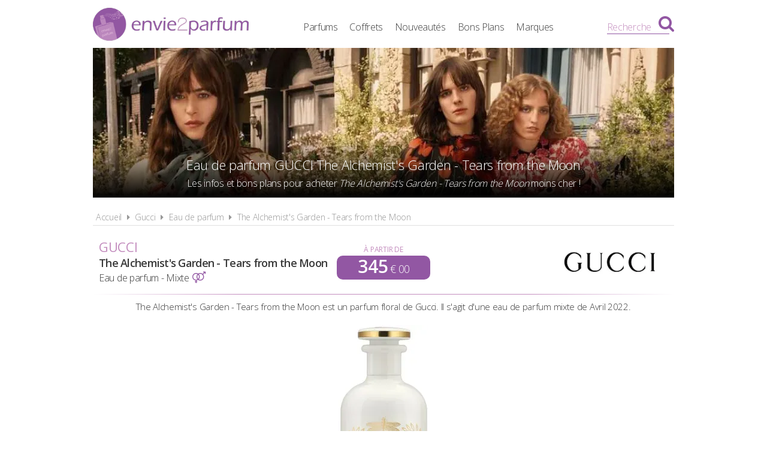

--- FILE ---
content_type: text/html; charset=UTF-8
request_url: https://www.envie2parfum.fr/gucci/eau-de-parfum/the-alchemist-s-garden-tears-from-the-moon
body_size: 4362
content:
<!DOCTYPE html> 
<html lang="fr" xmlns:og="http://ogp.me/ns#">
    <head>
        <meta http-equiv="Content-Type" content="text/html; charset=utf-8" /> 
        <title>The Alchemist's Garden - Tears from the Moon, Eau de parfum Gucci</title>
        <meta name="description" content="The Alchemist's Garden - Tears from the Moon est un parfum floral de Gucci. Il s'agit d'une eau de parfum mixte de Avril 2022. Retrouvez toutes les infos ..." /> 
         
        <meta name="robots" content="noodp" /> 
        <meta property="og:title" content="The Alchemist's Garden - Tears from the Moon, Eau de parfum Gucci" /> 
        <meta property="og:description" content="The Alchemist's Garden - Tears from the Moon est un parfum floral de Gucci. Il s'agit d'une eau de parfum mixte de Avril 2022. Retrouvez toutes les infos et bons plans pour acheter The Alchemist's Garden - Tears from the Moon moins cher" /> 
        <meta property="og:type" content="article" /> 
         
        <meta property="og:url" content="https://www.envie2parfum.fr/gucci/eau-de-parfum/the-alchemist-s-garden-tears-from-the-moon" />
        <meta property="og:locale" content="fr_FR" />
        <meta property="og:site_name" content="Envie2Parfum.fr" />
        <meta name="viewport" content="width=device-width, initial-scale=1, minimum-scale=1, maximum-scale=5" />
        <link rel="canonical" href="https://www.envie2parfum.fr/gucci/eau-de-parfum/the-alchemist-s-garden-tears-from-the-moon">                <link href="/img/favicon.png" type="image/x-icon" rel="icon"/><link href="/img/favicon.png" type="image/x-icon" rel="shortcut icon"/>        <link rel="preconnect" href="https://fonts.googleapis.com">
        <link rel="preconnect" href="https://fonts.gstatic.com" crossorigin>
        <link href="https://fonts.googleapis.com/css2?family=Open+Sans:wght@300;400;600&display=swap" rel="stylesheet preload" as="style">
        <link href="/css/site.css?1727895201" rel="stylesheet preload" type="text/css" as="style"/>
        <link href="/css/vendors.css?1717951714" rel="stylesheet" type="text/css" defer/>
        <link media="screen and (min-width: 768px)" href="/css/responsive.css?1727895201" rel="stylesheet preload" type="text/css" as="style" defer/>
        <link rel="alternate" type="application/rss+xml" title="RSS" href="https://www.envie2parfum.fr/rss/actualites.rss" />
                    </head>
    <body data-wr="/">
        <header class="header">
	<div class="wrapper">
		<a href="/" class="header-logo" title="Envie2Parfum.fr, Comparateur de prix 100% Parfums">Envie2Parfum.fr</a>		<ul class="header-menu">
            <li><a href="/tous-les-parfums" title="Tous les parfums">Parfums</a></li>
            <li><a href="/tous-les-coffrets" title="Tous les coffrets parfum">Coffrets</a></li>
			<li><a href="/tous-les-parfums/nouveautes" title="Les nouveaux parfums">Nouveautés</a></li>
			<li><a href="/promotions-et-bons-plans-parfums-beaute" title="Promotions &amp; Bons Plans Parfums">Bons Plans</a></li>
			<li><a href="/marques-parfums" title="Les marques de parfum">Marques</a></li>
		</ul>
		<i class="fa fa-bars header-menu-icon"></i>
		<div class="header-menu-mask"></div>
		<div class="header-search">
			<div class="wrapper">
			<form action="/recherche/go" novalidate="novalidate" id="searchForm" method="post" accept-charset="utf-8"><div style="display:none;"><input type="hidden" name="_method" value="POST"/></div>			<input name="data[Recherche][recherche]" class="hs-field" placeholder="Rechercher une marque, un parfum..." type="text" id="RechercheRecherche"/>			<button class="hs-btn" aria-label="Rechercher" type="submit"><i class="fa fa-search"></i></button>			</form>		
			</div>
			<div class="header-search-mask"></div>
		</div>
		<span class="header-search-txt">Recherche</span>
		<i class="fa fa-search header-search-icon"></i>
	</div>
</header>        <div class="container"><div class="wrapper">
	<div class="bans">
		<img src="/img/marques/thumbs/gucci-banniere_970x250.jpg"  width="970" height="250" alt="Parfums Gucci The Alchemist's Garden - Tears from the Moon pas chers" >		<h1 class="bans-titre"><span>Eau de parfum GUCCI<br> The Alchemist's Garden - Tears from the Moon</span></h1>
		<h2 class="bans-stitre">Les infos et bons plans pour acheter <strong>The Alchemist's Garden - Tears from the Moon</strong> moins cher !</h2>
		<div class="bans-mask"></div>
	</div>	
</div>
<div class="wrapper wrapper">
	<nav class="fil">
		<ul>
			<li><a href="/" title="Envie2Parfum.fr, comparateur de prix 100% parfums">Accueil</a></li>
			<li class="sep"><i class="fa fa-caret-right"></i></li>
			<li><a href="/gucci" title="La marque de parfum Gucci">Gucci</a></li>	
			<li class="sep"><i class="fa fa-caret-right"></i></li>
			<li><a href="/gucci/eau-de-parfum" title="Eaux de parfum Gucci">Eau de parfum</a></li>
			<li class="sep"><i class="fa fa-caret-right"></i></li>
			<li><a href="/gucci/eau-de-parfum/the-alchemist-s-garden-tears-from-the-moon" title="Eaux de parfum Gucci The Alchemist&#039;s Garden - Tears from the Moon">The Alchemist&#039;s Garden - Tears from the Moon</a></li>	
		</ul>
	</nav>

	<div class="prodf-header">
		<a href="/gucci" class="prodf-logo">
			<img src="/img/marques/thumbs/gucci-logo_0x80.jpg"  width="337" height="80" alt="logo Gucci" >		</a>
		<h2 class="prodf-libelle">
			<strong>Gucci</strong> <span>The Alchemist's Garden - Tears from the Moon</span>
			<em>Eau de parfum - Mixte <i class="fa fa-venus-mars"></i></em>
		</h2>
				<a href="#offres" class="prodf-apd"><span class="lib">à partir de</span> <span class="px">345<sup>&euro; 00</sup></span></a>
			</div>
	
	<div class="content tac">
		The Alchemist's Garden - Tears from the Moon est un parfum floral de Gucci. Il s'agit d'une eau de parfum mixte de Avril 2022.	</div>	

    	<ul class="prodf-imgs">
        <li>
            <a href="/img/parfums/thumbs/gucci-the-alchemist-s-garden-tears-from-the-moon-1649148851_1000x0.jpg" class="zoom-img" rel="the-alchemist-s-garden-tears-from-the-moon" title="Parfum Gucci The Alchemist's Garden - Tears from the Moon">
                <img src="/img/site/pixel.png"  width="153" height="350" alt="Parfum Gucci The Alchemist's Garden - Tears from the Moon" class="img-off" data-src="parfums/thumbs/gucci-the-alchemist-s-garden-tears-from-the-moon-1649148851_0x350.jpg" >            </a>
        </li>
    </ul>
    
	<h3 class="lprods-titre tal" id="offres">Où se procurer <span>The Alchemist's Garden - Tears from the Moon</span> et à quel prix ?</h3>
		<ul class="lprods">
				<li class="lprod">
                        			            <a href="https://www.envie2parfum.fr/gucci/eau-de-parfum/the-alchemist-s-garden-tears-from-the-moon-100-ml/8543" title="Eau de parfum Gucci The Alchemist's Garden - Tears from the Moon Vaporisateur 100 ml">
            <span class="lprod-img"><img src="/img/site/pixel.png"  width="52" height="120" alt="Eau de parfum Gucci The Alchemist's Garden - Tears from the Moon Vaporisateur 100 ml" class="img-off" data-src="parfums/thumbs/gucci-100-ml-1649148865_0x120.jpg" ></span>
            <span class="lprod-lib"><strong><em>GUCCI</em> The Alchemist's Garden - Tears from the Moon</strong> Vaporisateur 100 ml</span>
            <span class="lprod-prix">à partir de <span>345<sup>&euro; 00</sup></span>
            </a>
        </li>
			</ul>
	
	<div class="sec">
		<h3 class="prodf-titre">The Alchemist's Garden - Tears from the Moon <span>Eau de parfum Gucci</span></h3>
		<div class="prodf-desc">
			<div>Né de la rencontre du Directeur Artistique, Alessandro Michele, et du Maître Parfumeur Alberto Morillas, Gucci Beauty dévoile sa fragrance au nom évocateur de Tears from the Moon. L'esprit libre et joyeux d'une libellule incarne ce parfum lumineux construit autour d'un bouquet floral blanc de pivoine blanche, muguet et stephanotis.<br />
<br />
La pivoine blanche, aérienne et florale, est un symbole de richesse et d'honneur. Fraîche et avec une touche animale, elle est enrichie par la rosée verte du muguet en son cœur. Le radieux stephanotis, également connu sous le nom de jasmin de Madagascar, dévoile le secret de cet élégant bouquet printanier.<br />
<br />
L'Eau de Parfum Tears from the Moon pour Femme et pour Homme est orné d'une libellule, un insecte qui symbolise la liberté, la sagesse et la transformation, et qui invite à apporter de la légèreté dans sa vie. Appliqué d'un motif décoratif de feuillage doré, il est complété par un nœud vert au bas du flacon de parfum.<br />
<br />
L'Eau de Parfum Tears from the Moon fait partie de la collection The Alchemist's Garden, où elle apparaît comme un bijou précieux. Love at your Darkest peut être articulée autour d'un ingrédient phare en lien avec les codes distinctifs de la Maison, où chaque senteur peut être sublimée, atténuée ou associée à d'autres fragrances de la collection de luxe, afin de créer un sillage unique.</div>			<div><p><strong>Notes olfactives</strong></p><p>Tête : Pivoine Blanche.<br />
Coeur : Stephanotis.<br />
Fond : Muguet</p></div>			<div><p><strong>Ingrédients / Composition</strong></p><p>ALCOHOL DENAT., AQUA/WATER/EAU, PARFUM/FRAGRANCE, HYDROXYCITRONELLAL, LIMONENE, BENZYL SALICYLATE, LINALOOL, CITRONELLOL, CINNAMYL ALCOHOL, GERANIOL, FARNESOL, BENZYL BENZOATE, HEXYL CINNAMAL, CITRAL, BENZYL ALCOHOL, EUGENOL, ISOEUGENOL.</p></div>		</div>
	</div>

	
	<div class="content tac">
	<a href="/gucci" title="Les Parfums Gucci" class="btn btn-gris">Tous les parfums Gucci</a>	</div>			

	

			<div class="prodf-titre">
			Autres parfums <span>GUCCI </span>
		</div>

		<div class="prodf-autres">
																			<a href="https://www.envie2parfum.fr/gucci/eau-de-parfum/the-alchemist-s-garden-the-heart-of-leo" title="Eau de parfum Gucci The Alchemist's Garden - The Heart of Leo" class="mark-mod">
					<span class="mark-mod-img"><img src="/img/site/pixel.png"  width="44" height="100" class="img-off" alt="Eau de parfum Gucci The Alchemist's Garden - The Heart of Leo pas chers" data-src="parfums/thumbs/gucci-the-alchemist-s-garden-the-heart-of-leo-1714040132_0x100.jpg" ></span>
					<span class="mark-mod-mar">Gucci</span>
					<span class="mark-mod-lib">The Alchemist's Garden - The Heart of Leo</span>
					<span class="mark-mod-typ">Eau de parfum Mixte (2024)</span>
					<span class="mark-mod-px">à partir de <span>345<sup>&euro; 00</sup></span></span>
					<span class="mark-mod-gen"><i class="fa fa-venus-mars" title="Eau de parfum Mixte"></i></span>
				</a>
																			<a href="https://www.envie2parfum.fr/gucci/eau-de-parfum/gucci-intense-oud" title="Eau de parfum Gucci Gucci Intense Oud" class="mark-mod">
					<span class="mark-mod-img"><img src="/img/site/pixel.png"  width="50" height="100" class="img-off" alt="Eau de parfum Gucci Gucci Intense Oud pas chers" data-src="parfums/thumbs/gucci-gucci-intense-oud-1605520665_0x100.png" ></span>
					<span class="mark-mod-mar">Gucci</span>
					<span class="mark-mod-lib">Gucci Intense Oud</span>
					<span class="mark-mod-typ">Eau de parfum Mixte (2016)</span>
					<span class="mark-mod-px">à partir de <span>75<sup>&euro; 76</sup></span></span>
					<span class="mark-mod-gen"><i class="fa fa-venus-mars" title="Eau de parfum Mixte"></i></span>
				</a>
																			<a href="https://www.envie2parfum.fr/gucci/eau-de-parfum/the-alchemist-s-garden-a-chant-for-the-nymph" title="Eau de parfum Gucci The Alchemist's Garden - A Chant For The Nymph" class="mark-mod">
					<span class="mark-mod-img"><img src="/img/site/pixel.png"  width="45" height="100" class="img-off" alt="Eau de parfum Gucci The Alchemist's Garden - A Chant For The Nymph pas chers" data-src="parfums/thumbs/gucci-the-alchemist-s-garden-a-chant-for-the-nymph-1658239256_0x100.jpg" ></span>
					<span class="mark-mod-mar">Gucci</span>
					<span class="mark-mod-lib">The Alchemist's Garden - A Chant For The Nymph</span>
					<span class="mark-mod-typ">Eau de parfum Mixte (2020)</span>
					<span class="mark-mod-px">à partir de <span>313<sup>&euro; 99</sup></span></span>
					<span class="mark-mod-gen"><i class="fa fa-venus-mars" title="Eau de parfum Mixte"></i></span>
				</a>
																			<a href="https://www.envie2parfum.fr/gucci/eau-de-parfum/memoire-d-une-odeur" title="Eau de parfum Gucci Mémoire D'une Odeur" class="mark-mod">
					<span class="mark-mod-img"><img src="/img/site/pixel.png"  width="33" height="100" class="img-off" alt="Eau de parfum Gucci Mémoire D'une Odeur pas chers" data-src="parfums/thumbs/gucci-memoire-d-une-odeur-1604587650_0x100.jpg" ></span>
					<span class="mark-mod-mar">Gucci</span>
					<span class="mark-mod-lib">Mémoire D'une Odeur</span>
					<span class="mark-mod-typ">Eau de parfum Mixte (2019)</span>
					<span class="mark-mod-px">à partir de <span>29<sup>&euro; 99</sup></span></span>
					<span class="mark-mod-gen"><i class="fa fa-venus-mars" title="Eau de parfum Mixte"></i></span>
				</a>
																			<a href="https://www.envie2parfum.fr/gucci/eau-de-parfum/the-alchemist-s-garden-gucci-the-voice-of-the-snake" title="Eau de parfum Gucci The Alchemist's Garden - Gucci The Voice Of The Snake" class="mark-mod">
					<span class="mark-mod-img"><img src="/img/site/pixel.png"  width="47" height="100" class="img-off" alt="Eau de parfum Gucci The Alchemist's Garden - Gucci The Voice Of The Snake pas chers" data-src="parfums/thumbs/gucci-the-alchemist-s-garden-gucci-the-voice-of-the-snake-1605603262_0x100.jpg" ></span>
					<span class="mark-mod-mar">Gucci</span>
					<span class="mark-mod-lib">The Alchemist's Garden - Gucci The Voice Of The Snake</span>
					<span class="mark-mod-typ">Eau de parfum Mixte (2019)</span>
					<span class="mark-mod-px">à partir de <span>223<sup>&euro; 99</sup></span></span>
					<span class="mark-mod-gen"><i class="fa fa-venus-mars" title="Eau de parfum Mixte"></i></span>
				</a>
						<a href="/gucci" title=" Gucci aux meilleurs prix" class="mark-mod mark-mod-all">
				<span><img src="/img/site/pixel.png"  width="40" height="50" class="img-off" alt=" Gucci aux meilleurs prix" data-src="site/thumbs/picto-e2p_0x50.png" ></span>
				<span> <strong>Gucci</strong></span>
			</a>
		</div>
	
    <div class="clear"></div>
</div></div>
                <footer class="footer">
	<div class="wrapper">
		<ul class="footer-menu">
			<li><a href="/actualites" title="Les actualités des parfums">Actualités</a></li>
									<li><a href="https://www.envie2parfum.fr/pages/envie2parfum-comparateur-de-prix-parfums/1" title="Envie2Parfum.fr, comparateur de prix 100% parfums">A propos</a></li>
									<li><a href="https://www.envie2parfum.fr/pages/conditions-generales-d-utilisation/2" title="Conditions d&#039;utilisation">Conditions d&#039;utilisation</a></li>
									<li><a href="https://www.envie2parfum.fr/pages/notre-politique-relative-aux-cookies/5" title="Cookies">Cookies</a></li>
									<li><a href="https://www.envie2parfum.fr/plan-du-site" title="Plan du site">Plan du site</a></li>
									<li><a href="https://www.envie2parfum.fr/pages/nous-contacter/4" title="Contact">Contact</a></li>
					</ul>
		<div class="footer-txt">
			<p><i class="fa fa-quote-right"></i>En quelques mots</p>
			<p>Envie2Parfum.fr est un comparateur de prix<br>dédié aux parfums et aux eaux de toilette.<br>Profitez des meilleurs prix du moment.<br>Achetez vos parfums moins chers.</p>
		</div>
		<div class="footer-stats">
						<p><i class="fa fa-pie-chart"></i>Quelques chiffres</p>
			<ul>
				<li><strong>206</strong> visiteurs ces 30 dernières minutes</li>
				<li><strong>48</strong> marchands partenaires</li>
				<li><strong>17116</strong> parfums et eaux de toilette</li>
				<li><strong>50255</strong> prix référencés</li>
			</ul>
		</div>
		<div class="footer-social">
			<p>Suivez-nous !</p>
			<ul>
				<li><a href="https://www.facebook.com/envie2parfum/" target="_blank" rel="noopener" title="Envie2Parfum.fr sur Facebook" rel="noreferrer"><i class="fa fa-facebook-square"></i></a></li>
				<li><a href="https://www.instagram.com/envie2parfum.fr" target="_blank" rel="noopener" title="Envie2Parfum.fr sur Instagram" rel="noreferrer"><i class="fa fa-instagram"></i></a></li>
				<li><a href="https://www.pinterest.fr/envie2parfum/" target="_blank" rel="noopener" title="Envie2Parfum.fr sur Pinterest" rel="noreferrer"><i class="fa fa-pinterest-square"></i></a></li>
				<li><a href="https://www.youtube.com/channel/UC9U3q6zPvdIvVGZUayTnCcw" target="_blank" rel="noopener" title="Envie2Parfum.fr sur YouTube" rel="noreferrer"><i class="fa fa-youtube-play"></i></a></li>
				<li><a href="https://twitter.com/envie2parfum" target="_blank" rel="noopener" title="Envie2Parfum.fr sur Twitter"><i class="fa fa-twitter-square" rel="noreferrer"></i></a></li>
			</ul>
		</div>
		<div class="footer-leg">©2026 Envie2Parfum.fr. Tous droits réservés.</div>	
	</div>
</footer>                <script src="/js/site.min.js?1718873055" defer></script>
    </body>
</html>

--- FILE ---
content_type: text/css
request_url: https://www.envie2parfum.fr/css/responsive.css?1727895201
body_size: 4569
content:
.not-mobile{display:none}.mobile-on{display:block}.mobile-off{display:none}@media (min-width: 768px){.mobile-on{display:none !important}.mobile-off{display:block !important}body{padding-top:70px;font-size:14px}.content h1{font-size:24px;margin-bottom:12px}.content h2{margin-top:24px;margin-bottom:12px;font-size:22px}.content h3{margin-top:24px;margin-bottom:12px;font-size:20px}.content h4{margin-top:24px;margin-bottom:12px;font-size:18px}.content h5{margin-top:24px;margin-bottom:12px;font-size:17px}.content h6{margin-top:24px;margin-bottom:12px;font-size:16px}.content p{margin-bottom:12px}.content hr{margin:12px 0}.content ul{list-style:none;margin-bottom:12px}.content ul li{padding-left:12px}.content ul li::before{content:'-';margin-right:12px}.content blockquote{margin-left:24px;margin-bottom:12px;padding:12px 0 12px 24px}.content .img-full{margin:7px auto 12px}.content .btn{min-width:230px}.wrapper{width:750px;padding:0}.wrapper-prods .fil{margin-bottom:10px}.container{margin-bottom:30px}.header{position:fixed;top:0;height:70px;z-index:1000;padding:0}.header-logo{position:absolute;top:13px;left:0;z-index:1002;width:230px;height:49px;margin:0}.header-menu{position:absolute;top:18px;left:235px;right:30px;z-index:1001;width:auto;height:42px;line-height:42px;margin-left:0;text-align:center;border-top:none}.header-menu li{display:inline-block;padding:0;margin:0 4px;background-color:transparent;border-bottom:none}.header-menu li a{font-size:15px;font-weight:300;color:#393939;text-transform:none}.header-menu li a:hover{color:#9257a3}.header-menu-icon{display:none}.header-menu-mask{top:70px}.header-smenu{top:70px;left:0;margin-left:-100%;margin-right:0}.header-smenu.on{margin-left:0}.header-smenu ul{padding:20px 0;border-bottom:none}.header-smenu li{line-height:28px}.header-smenu li:first-child{line-height:34px}.header-search{top:70px}.header-search form{width:100%}.header-search-icon{top:28px;right:0;font-size:28px;color:#9257a3}.header-search-mask{top:150px}.banh{height:300px;margin-bottom:30px}.banh-titre{bottom:60px;font-size:28px;line-height:30px;padding:0}.banh-stitre{display:block;position:absolute;bottom:25px;left:0;right:0;width:100%;margin:auto;z-index:901;color:#fff;font-size:17px;line-height:18px;font-weight:300;text-align:center}.banh-stitre strong{font-weight:300;color:#9257a3}.banh-stitre strong span{color:#c38dbe}.bans{height:auto;padding:0;background-color:transparent;overflow:hidden;border:none}.bans img{z-index:899;display:block;width:100%;height:auto}.bans img.bw{-webkit-filter:grayscale(100%);filter:grayscale(100%)}.bans-mask{display:block;position:absolute;bottom:0;left:0;right:0;z-index:900;height:40%;background-image:url('[data-uri]');background-size:100%;background-image:-webkit-gradient(linear, 50% 0%, 50% 100%, color-stop(0%, rgba(0,0,0,0)),color-stop(100%, #000000));background-image:-moz-linear-gradient(rgba(0,0,0,0),#000000);background-image:-webkit-linear-gradient(rgba(0,0,0,0),#000000);background-image:linear-gradient(rgba(0,0,0,0),#000000)}.bans-titre{position:absolute;bottom:35px;left:0;right:0;margin:auto;z-index:901;font-size:20px;line-height:30px;color:#fff;font-weight:100;padding:0}.bans-titre span{display:inline-block;vertical-align:middle;line-height:normal}.bans-stitre{display:block;position:absolute;bottom:12px;left:0;right:0;width:100%;margin:auto;z-index:901;color:#fff;font-size:15px;line-height:18px;font-weight:100;text-align:center}.bans-stitre strong{font-weight:300;color:#fff;font-style:italic}.bans-stitre strong span{color:#c38dbe}.bans-stitre em{font-weight:300;font-style:normal}.titre{font-size:20px !important;text-align:left}.titre span{margin-left:5px;display:inline}a.link-all{position:absolute;top:-5px;right:0;margin:0;font-size:14px;padding:3px 10px}.fil{display:block;padding:0;margin-bottom:20px;padding-left:5px;border-bottom:1px solid #e0e0e0;font-size:0.95em;line-height:26px;color:#999}.fil ul{display:inline-block}.fil li{display:inline-block;margin-right:5px}.fil a{color:inherit;font-weight:300}.content-txth{padding:0 0}.prez{text-align:center}.prez div{display:inline-block;width:330px;min-height:230px;margin:0 20px;padding-bottom:20px;vertical-align:top}.smenu-btn br{display:block}.smenu-btn.two{padding:5px;height:50px;line-height:20px;display:table}.smenu-btn.two span{display:table-cell;vertical-align:middle}.smenu-btn.small{font-size:1em}.prodsh{height:392px}.prods-logo{width:240px}.prodsl{text-align:left;clear:none}.prodl{float:left;width:365px;height:140px;margin:0 20px 15px 0;padding-right:110px}.prodl:nth-child(2n){margin:0 0 15px 0}.prodl-img{top:10px;width:110px;height:130px}.prodl-mar{font-size:14px;padding-right:30px}.prodl-lib{font-size:15px}.prodl-con{font-size:14px}.prodl-lib-coff{padding:0 0 3px 5px}.prodl-typ{font-size:13px}.prodl-gen{right:110px;font-size:22px}.prodl-pri{font-size:28px}.lprod{height:50px;padding:5px 5px 5px 80px}.lprod:hover{background-color:#eef3f5;border-bottom:1px solid #c38dbe}.lprod-img{width:70px;height:40px;background-color:#fff}.lprod-img img{max-width:70px;max-height:40px}.lprod-dat{position:absolute;top:3px;right:5px;bottom:0;width:150px;text-align:right}.lprod-prix{right:0}.prodf-header{height:auto;margin:0 0 15px 0;text-align:left;padding:0 10px 15px}.prodf{position:relative;padding:0 0 15px 0}.prodf:after{content:' ';position:absolute;bottom:0;left:0;right:0;margin:auto;width:100%;height:1px;background-image:url('[data-uri]');background-size:100%;background-image:-webkit-gradient(linear, 0% 50%, 100% 50%, color-stop(0%, #ffffff),color-stop(25%, #c38dbe),color-stop(75%, #c38dbe),color-stop(100%, #ffffff));background-image:-moz-linear-gradient(left, #ffffff,#c38dbe 25%,#c38dbe 75%,#ffffff);background-image:-webkit-linear-gradient(left, #ffffff,#c38dbe 25%,#c38dbe 75%,#ffffff);background-image:linear-gradient(to right, #ffffff,#c38dbe 25%,#c38dbe 75%,#ffffff)}.prodf-logo{float:right;width:180px;height:70px;line-height:70px;max-height:70px;margin:0 auto 0 10px;padding:0;text-align:right}.prodf-logo img{max-height:45px}.prodf-libelle{margin:0;min-height:70px;text-align:left}.prodf-libelle strong{font-size:20px;line-height:25px}.prodf-libelle span{font-size:17px;line-height:25px}.prodf-apd{position:absolute;top:10px;left:42%;right:42%}.prodf-img{width:400px;height:350px;line-height:350px;margin:0}.prodf-img img{max-width:80%;max-height:350px}.prodf-prix{top:-16px;right:360px;padding:4px 13px;-moz-border-radius:0 0 10px 10px;-webkit-border-radius:0;border-radius:0 0 10px 10px}.prodf-prix span.px a{font-size:32px;line-height:35px}.prodf-data{position:absolute;top:0;left:415px;width:335px;height:350px}.prodf-infos{padding-top:0}.prodf-infos li{display:block;width:100%;height:25px;padding-left:0;margin-bottom:0;line-height:25px;text-align:left}.prodf-infos a.btn-plus i{font-size:1.2em}.prodf-infos a.btn-plus i+span{display:none}.prodf-actions{position:absolute;top:auto;bottom:50px;width:330px;height:70px;overflow:hidden;margin:0}.prodf-actions li{cursor:pointer}.prodf-actions li:hover i{-moz-transform:rotate(10deg);-ms-transform:rotate(10deg);-webkit-transform:rotate(10deg);transform:rotate(10deg)}.prodf-actions i{-moz-transition:all .15s ease-in-out;-o-transition:all .15s ease-in-out;-webkit-transition:all .15s ease-in-out;transition:all .15s ease-in-out}.prodf-actions span{display:block}.prodf-actions span:last-child{padding:0}.prodf-btn-px{position:absolute;bottom:5px;left:0;width:330px;margin-top:0;height:34px;padding:0;font-size:15px;line-height:34px}.prodf-titre{padding:15px 0 0 0;margin:0 0 20px 0 !important;font-size:20px;text-align:left}.prodf-titre span{display:inline;margin-left:5px;font-weight:300;font-size:0.85em;text-transform:none}.prodf-stitre{padding-top:10px;margin-bottom:20px;font-size:14px}.prodf-onglets{margin-bottom:15px;padding-bottom:30px}.prodf-px-logo{left:10px}.prodf-px-date{display:block;position:absolute;top:16px !important;left:170px;width:250px;text-align:center;line-height:14px;font-size:12px;color:#999;font-style:italic}.prodf-px-date span{margin-left:2px;font-weight:600;color:#393939}.prodf-px-prix{right:150px;width:140px;font-size:22px;line-height:28px}.prodf-px-prix-100ml{top:20px}.prodf-px-btn{right:10px;width:120px;height:26px;line-height:26px}.prodf-px-btn span{display:inline}.prodf-px-legende br{display:block;height:0}.prodf-videos{text-align:left}.prodf-video{margin:2px 10px 2px 0}.prodf-autres{height:auto;margin-bottom:20px}.tailles li{display:inline-block;padding:0;width:170px}.taille-picto{height:60px}.taille-txt{font-size:0.9em}.promos-img{display:none}.promos-ban{display:block}.promos-ban{position:relative;width:728px;height:100px;margin:10px auto 30px}.promos-ban .promo-ban{position:absolute;top:0;left:0;display:block;width:728px;height:90px}.promos-ban .lSSlideOuter .lSPager.lSpg{margin-top:5px !important}.pns-off{padding:10x 0 40px;font-size:1.6em;line-height:1.1}.pns{text-align:left}.pn{position:relative;height:auto;min-height:300px;text-align:left;padding-left:325px}.pn-img{position:absolute;top:15px;left:0;margin:0}.pn-lib{font-size:18px !important;margin-bottom:15px}.pn-lib span{display:block;margin-bottom:5px}.pn-lib span:after{content:''}.pn-cod{display:block;margin-bottom:10px}.pn-cod span{display:inline-block;height:22px;line-height:22px;font-family:"Open Sans",sans-serif;font-weight:400;padding:0 5px;background-color:#9257a3;color:#fff;-moz-border-radius:3px;-webkit-border-radius:3px;border-radius:3px}.pn-txt{display:block;margin-bottom:40px;font-weight:400;color:#393939}.pn-btn{position:absolute;bottom:30px;right:0}.markh{height:74px}.marksh-slider{height:74px;margin-top:25px}.marksh-slider-btn{top:20px}.marks-nb{position:relative;padding:0 0 5px 5px;line-height:30px;text-align:left}.marks-nb .tri{position:absolute;top:-4px;right:5px}.markl{position:relative;margin:0 0 10px 0;padding:30px 10px 20px 220px;text-align:left}.markl-logo{position:absolute;top:28px;left:0;margin:auto;width:210px;height:130px;line-height:130px}.markl-logo img{display:inline-block;vertical-align:middle}.markl-link{display:inline-block;margin:0 5px 10px 0}.markl-link br{display:none}.markl-link-off{display:inline-block}.lmark{height:60px;padding:5px 5px 5px 160px}.lmark:hover{background-color:#eef3f5;border-bottom:1px solid #c38dbe}.lmark-img{width:140px;height:50px;background-color:#fff}.lmark-img img{max-width:120px;max-height:45px}.mark-logo{width:240px}.mark-link{position:absolute;top:0;right:0;height:60px;line-height:60px}.mark-link a{display:inline}.mark-link-all{font-size:14px;padding:5px 10px}.mark-mod{float:left;width:365px;margin:0 20px 15px 0}.mark-mod:nth-child(2n){margin:0 0 15px 0}.mark-mod-mar{padding:14px 30px 3px 0;font-size:14px}.mark-mod-lib{font-size:15px}.mark-mod-typ{padding:0;font-size:13px}.mark-mod-nb{font-size:14px}.mark-mod-px{font-size:14px}.mark-mod-px span{font-size:28px}.mark-mod-gen{font-size:22px}.filtres-cols{columns:2}.filtres-reset{top:10px;right:10px}.filtres-reset span{padding-right:0;overflow:hidden;width:0;-moz-transition:all .15s ease-in-out;-o-transition:all .15s ease-in-out;-webkit-transition:all .15s ease-in-out;transition:all .15s ease-in-out}.filtres-reset:hover span{width:auto;display:inline-block;padding-right:10px}.popup-titre{margin-bottom:1.5em;font-size:1.8em}.popup-stitre{margin-top:-1.2em;font-size:1.3em}.actush{display:table;margin:0 0 20px 0}.actuh{display:table-cell;vertical-align:top;width:255px;padding:0 15px 0 0}.actuh:last-child{width:240px;padding:0}.actus-liste{text-align:left}.actus{display:block;padding:0 0 20px 0;border-bottom:0 solid #efefef;margin:0 0 18px 0;width:100%;max-width:none;height:125px;overflow:hidden;-moz-transition:all .15s ease-in-out;-o-transition:all .15s ease-in-out;-webkit-transition:all .15s ease-in-out;transition:all .15s ease-in-out}.actus-img{float:left;width:200px;margin:5px 12px 10px 0}.actus-date{top:10px;left:10px}.actus-titre{padding-top:10px}.actu-titre{clear:both;padding-top:10px;padding-bottom:5px}.actu-date{padding-top:0}.actu-tags{margin-bottom:35px}.actu-partage .partage-btn{width:150px;font-size:14px}.footer{clear:both;padding:15px 5px 10px;background-image:url(../img/site/picto-envie2parfum.webp);background-position:50% 40%;background-repeat:no-repeat;background-size:110px}.footer-menu{margin-bottom:30px}.footer-menu li{margin:0 10px 0 0;line-height:22px}.footer-menu a{font-size:14px}.footer-social{position:relative;top:-10px;margin-bottom:0}.footer-social p{font-size:13px}.footer-stats{display:block;margin-bottom:25px;font-size:14px}.footer-stats p{position:relative;margin-bottom:10px;padding-left:50px;font-size:1.4em;text-transform:uppercase;color:#9257a3}.footer-stats i{position:absolute;top:-7px;left:0;font-size:2em;color:#9257a3}.footer-stats strong{display:inline-block;width:42px;text-align:right;margin-right:6px;font-weight:600}.footer-txt{display:block;float:right;width:45%;text-align:right;font-size:14px}.footer-txt p:first-child{position:relative;margin-bottom:10px;padding-right:50px;font-size:1.4em;text-transform:uppercase;color:#9257a3}.footer-txt i{position:absolute;top:-7px;right:0;font-size:2em;color:#9257a3}.footer-leg{font-size:13px}.footer-leg p{display:block;margin-bottom:10px}.focus{position:fixed;bottom:20px;right:20px;z-index:1000;margin:0;animation:focus-on 4s;-moz-transition:margin 1s;-o-transition:margin 1s;-webkit-transition:margin 1s;transition:margin 1s}@keyframes focus-on{0%{margin-right:-1000px;filter:progid:DXImageTransform.Microsoft.Alpha(Opacity=0);opacity:0}50%{margin-right:-1000px;filter:progid:DXImageTransform.Microsoft.Alpha(Opacity=0);opacity:0}80%{margin-right:0;filter:progid:DXImageTransform.Microsoft.Alpha(enabled=false);opacity:1}}}@media (min-width: 992px){body{padding-top:80px;font-size:15px}.content h2{margin-top:26px;margin-bottom:15px}.content h3{margin-top:26px;margin-bottom:15px}.content h4{margin-top:26px;margin-bottom:15px}.content h5{margin-top:26px;margin-bottom:15px}.content h6{margin-top:26px;margin-bottom:15px}.content p{margin-bottom:15px}.content hr{margin:15px 0}.content ul{list-style:none;margin-bottom:15px}.content ul li{padding-left:15px}.content ul li::before{content:'-';margin-right:15px}.content blockquote{margin-left:24px;margin-bottom:15px;padding:15px 0 15px 26px}.content .img-full{margin:7px auto 15px}.content .img-gal{-moz-border-radius:4px;-webkit-border-radius:4px;border-radius:4px;display:inline-block;width:320px;height:auto;margin:5px}.wrapper{width:970px}.container{margin-bottom:40px}.header.scroll{height:80px}.header-logo{width:260px;height:60px}.header-menu{top:23px;left:270px;right:120px}.header-menu li{margin:0 8px}.header-menu li a{font-size:16px}.header-smenu{top:80px}.header-menu-mask{top:80px}.header-search{top:80px}.header-search-txt{display:block;position:absolute;top:34px;right:8px;padding-right:30px;font-size:16px;color:#c38dbe;border-bottom:1px solid #9257a3}.header-search-txt:hover{color:#9257a3}.banh{height:400px}.banh-titre{bottom:70px;font-size:32px}.banh-stitre{bottom:30px;font-size:19px}.bans-titre{bottom:40px;font-size:22px}.bans-stitre{bottom:15px;font-size:16px}.prez div{width:440px;min-height:220px}.titre{font-size:22px !important}a.link-all{top:-2px;font-size:15px;line-height:20px}.prodsh{height:270px}.prods-logo{width:280px}.prodl{width:314px;height:140px;margin:0 14px 20px 0}.prodl:nth-child(2n){margin:0 14px 20px 0}.prodl:nth-child(3n){margin:0 0 20px 0}.prodf-header{margin:0 0 10px 0}.prodf-logo{width:200px;height:80px;line-height:80px;max-height:80px}.prodf-libelle{margin:0 20px 0 0;min-height:80px}.prodf-libelle strong{font-size:22px;line-height:30px}.prodf-libelle span{font-size:18px;line-height:25px}.prodf-img{width:550px;height:380px;line-height:380px}.prodf-prix{top:-11px;right:445px}.prodf-prix span.px a{font-size:36px;line-height:38px}.prodf-prix span.px a sup{margin-top:-5px;margin-right:2px;font-size:0.55em}.prodf-data{left:560px;width:400px;height:380px}.prodf-infos li{height:27px;line-height:27px}.prodf-actions{width:400px}.prodf-btn-px{width:400px}.prodf-titre{padding:20px 0 0 0;margin:0 0 25px 0 !important;font-size:22px}.prodf-stitre{padding-top:15px;font-size:15px}.prodf-px{height:55px}.prodf-px-logo{left:15px;width:130px}.prodf-px-logo img{max-width:130px;max-height:25px}.prodf-px-date{top:20px !important;left:230px;width:240px;line-height:16px;font-size:13px}.prodf-px-prix{right:180px;width:160px;font-size:24px;line-height:38px}.prodf-px-prix.cof{line-height:55px}.prodf-px-prix-100ml{top:23px;font-size:13px}.prodf-px-btn{right:15px;width:140px;height:28px;line-height:28px}.marksh-slider-btn{top:16px}.markl{padding:30px 10px 20px 240px}.markl-logo{width:230px}.markl-logo img{max-width:190px;max-height:45px}.mark-logo{width:280px}.mark-logo img{max-height:50px}.mark-mods{margin:0 0 20px 0;text-align:center}.mark-mod{width:314px;margin:0 14px 15px 0}.mark-mod:nth-child(2n){margin:0 14px 15px 0}.mark-mod:nth-child(3n){margin:0 0 15px 0}.pn-lib{font-size:20px !important}.filtres-cols{columns:3}.filtres-btn i:first-child{margin:3px 10px 0 0}.actush{margin:0 0 20px 0}.actuh{width:314px;padding:0 14px 0 0}.actuh:last-child{width:300px;padding:0}.actus{padding:0 0 20px 0;margin:0 0 18px 0;height:150px}.actus-img{width:250px;margin:0 17px 0 0}.actus-date{top:12px;left:12px;font-size:24px;line-height:18px}.actus-date span{font-size:17px}.actus-titre{margin-bottom:8px;font-size:16px}.actus-tags{margin-right:6px}.actus-tags span{height:18px;line-height:18px;margin-right:4px;font-size:13px;padding:0 6px}.actus-nbv{margin-right:6px}.actus-txt{padding:10px 0}.actu-social i{font-size:45px}.footer{padding:20px 5px 10px;background-size:110px}.footer-menu li{line-height:24px}.footer-menu a{font-size:15px}.footer-social p{font-size:15px}.footer-social a{width:32px;height:32px;font-size:32px}.footer-stats{font-size:14px}.footer-txt{font-size:14px}.footer-txt br{display:block}}
